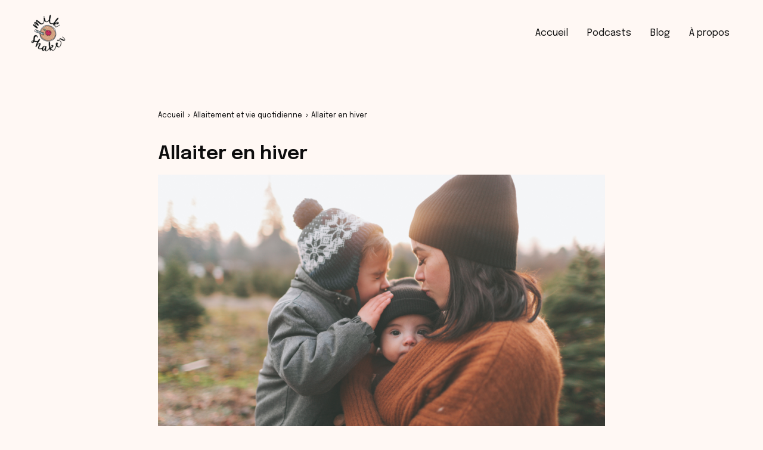

--- FILE ---
content_type: text/css
request_url: https://dev.milkshaker.fr/wp-content/uploads/elementor/css/post-5.css?ver=1725977673
body_size: 641
content:
.elementor-kit-5{--e-global-color-primary:#D3A281;--e-global-color-accent:#DA265C;--e-global-color-secondary:#D56B8A;--e-global-color-text:#090909;--e-global-color-8b918ac:#878181;--e-global-color-74c5f9e:#FFF8F4;--e-global-color-2e955da:#FFFFFF;--e-global-typography-primary-font-family:"Epilogue";--e-global-typography-primary-font-size:24px;--e-global-typography-primary-font-weight:600;--e-global-typography-secondary-font-family:"Epilogue";--e-global-typography-secondary-font-size:16px;--e-global-typography-secondary-font-weight:400;--e-global-typography-text-font-family:"Libre Baskerville";--e-global-typography-text-font-size:14px;--e-global-typography-text-font-weight:400;--e-global-typography-text-font-style:italic;--e-global-typography-accent-font-family:"Epilogue";--e-global-typography-accent-font-size:16px;--e-global-typography-accent-font-weight:700;--e-global-typography-f8f6bc6-font-family:"Epilogue";--e-global-typography-f8f6bc6-font-size:40px;--e-global-typography-f8f6bc6-font-weight:600;--e-global-typography-868b09d-font-family:"Epilogue";--e-global-typography-868b09d-font-size:30px;color:var( --e-global-color-text );font-family:var( --e-global-typography-secondary-font-family ), Sans-serif;font-size:var( --e-global-typography-secondary-font-size );font-weight:var( --e-global-typography-secondary-font-weight );background-color:var( --e-global-color-74c5f9e );}.elementor-kit-5 a{color:var( --e-global-color-text );font-family:var( --e-global-typography-secondary-font-family ), Sans-serif;font-size:var( --e-global-typography-secondary-font-size );font-weight:var( --e-global-typography-secondary-font-weight );}.elementor-kit-5 button,.elementor-kit-5 input[type="button"],.elementor-kit-5 input[type="submit"],.elementor-kit-5 .elementor-button{font-family:"Epilogue", Sans-serif;font-size:14px;font-weight:500;color:var( --e-global-color-2e955da );background-color:var( --e-global-color-accent );border-radius:16px 16px 16px 16px;padding:12px 12px 12px 12px;}.elementor-kit-5 button:hover,.elementor-kit-5 button:focus,.elementor-kit-5 input[type="button"]:hover,.elementor-kit-5 input[type="button"]:focus,.elementor-kit-5 input[type="submit"]:hover,.elementor-kit-5 input[type="submit"]:focus,.elementor-kit-5 .elementor-button:hover,.elementor-kit-5 .elementor-button:focus{color:var( --e-global-color-text );background-color:var( --e-global-color-accent );box-shadow:2px 0px 10px 0.5px rgba(211.00000000000003, 162.00000000000006, 129.00000000000003, 0.44);}.elementor-section.elementor-section-boxed > .elementor-container{max-width:1140px;}.e-con{--container-max-width:1140px;}.elementor-widget:not(:last-child){margin-block-end:20px;}.elementor-element{--widgets-spacing:20px 20px;}{}h1.entry-title{display:var(--page-title-display);}@media(max-width:1024px){.elementor-kit-5{font-size:var( --e-global-typography-secondary-font-size );}.elementor-kit-5 a{font-size:var( --e-global-typography-secondary-font-size );}.elementor-section.elementor-section-boxed > .elementor-container{max-width:1024px;}.e-con{--container-max-width:1024px;}}@media(max-width:767px){.elementor-kit-5{font-size:var( --e-global-typography-secondary-font-size );}.elementor-kit-5 a{font-size:var( --e-global-typography-secondary-font-size );}.elementor-section.elementor-section-boxed > .elementor-container{max-width:767px;}.e-con{--container-max-width:767px;}}

--- FILE ---
content_type: text/css
request_url: https://dev.milkshaker.fr/wp-content/uploads/elementor/css/post-3775.css?ver=1728250406
body_size: 71
content:
.elementor-3775 .elementor-element.elementor-element-5a752cee{--display:flex;--background-transition:0.3s;}.elementor-3775 .elementor-element.elementor-element-447429dd{font-family:"Epilogue", Sans-serif;font-size:16px;font-weight:400;font-style:normal;}

--- FILE ---
content_type: text/css
request_url: https://dev.milkshaker.fr/wp-content/uploads/eb-style/eb-style-widget.min.css?ver=7767d596b7
body_size: 261
content:
/* eb-button-1rm3o Starts */.eb-button-wrapper.eb-button-1rm3o { margin-top:28px; margin-right:0px; margin-left:0px; margin-bottom:28px }.eb-button-wrapper.eb-button-1rm3o.eb-button-alignment { align-items:center }.eb-button-wrapper.eb-button-1rm3o .eb-button { justify-content:center }.eb-button-wrapper.eb-button-1rm3o .eb-button-anchor { background-color:var(--eb-global-button-background-color); padding-top:15px; padding-right:30px; padding-left:30px; padding-bottom:15px; color:var(--eb-global-button-text-color); transition:all 0.3s, background 0.5s, border 0.5s, border-radius 0.5s, box-shadow 0.5s }.eb-button-wrapper.eb-button-1rm3o .eb-button-anchor:hover { background-color:var(--eb-global-tertiary-color); color:var(--eb-global-button-text-color) }.eb-parent-eb-button-1rm3o { display:block }.root-eb-button-1rm3o { position:relative } @media(max-width: 1024px){.eb-parent-eb-button-1rm3o { display:block }} @media(max-width: 767px){.eb-parent-eb-button-1rm3o { display:block }}/* =eb-button-1rm3o= Ends */